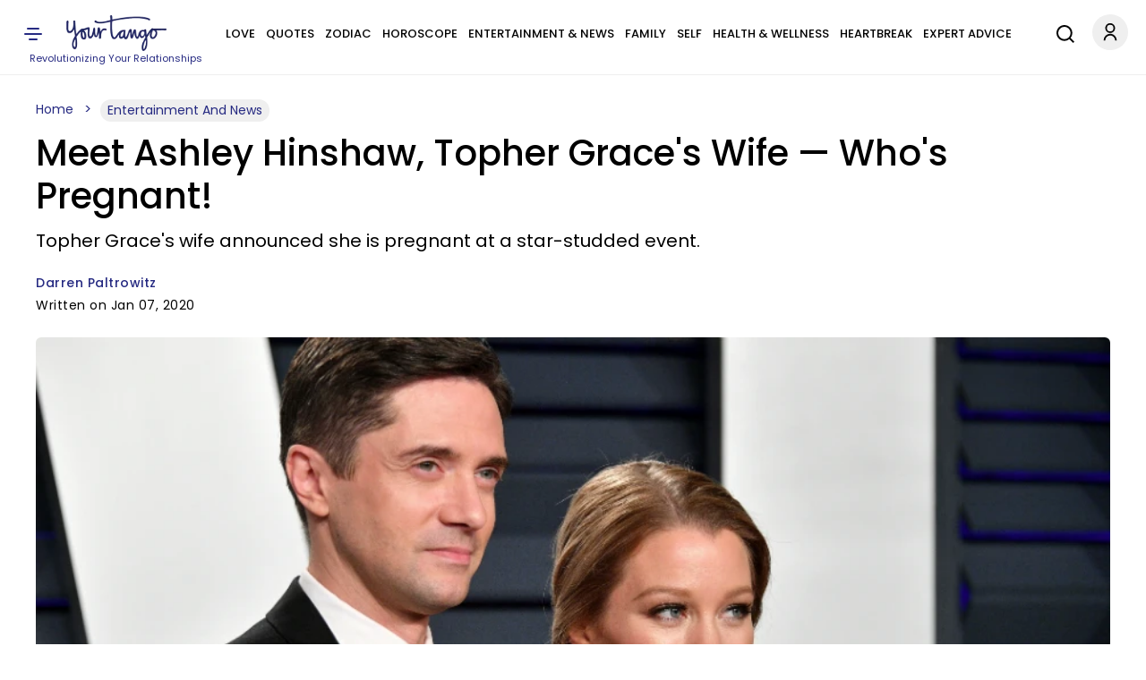

--- FILE ---
content_type: application/javascript
request_url: https://www.yourtango.com/yt_prebid.js?d=20251222
body_size: 1844
content:
if(yt_ads_data.normal !== 1){
(function () {
	function ytShowHouseAds(ytHouseAdsSlotsArray){
		const creativesLeaderboard = [
		  { img: "https://www.yourtango.com/sites/default/files/image_blog/2025-12/ryan-dusick-728x90.png", url: "https://youtu.be/_WJY2iKzJf4?utm_source=AC&utm_medium=housead&utm_campaign=gettingopenpodcast" },
		  { img: "https://www.yourtango.com/sites/default/files/image_blog/2025-12/joe-kort-728x90.png", url: "https://youtu.be/mAa54Ghj5HQ?utm_source=AC&utm_medium=housead&utm_campaign=gettingopenpodcast" },
		  { img: "https://www.yourtango.com/sites/default/files/image_blog/2025-12/alexandra-solomon-728x90.png", url: "https://youtu.be/kBybxRhJQbs?utm_source=AC&utm_medium=housead&utm_campaign=gettingopenpodcast" },
		  { img: "https://www.yourtango.com/sites/default/files/image_blog/2025-12/destini-ann-davis-728x90.png", url: "https://youtu.be/7vPG8KYiqEA?utm_source=AC&utm_medium=housead&utm_campaign=gettingopenpodcast" },
		  { img: "https://www.yourtango.com/sites/default/files/image_blog/2025-12/sabrina-zohar-728x90.png", url: "https://youtu.be/qdBF2PsylaI?utm_source=AC&utm_medium=housead&utm_campaign=gettingopenpodcast" },
		  { img: "https://www.yourtango.com/sites/default/files/image_blog/2025-12/logan-cohen-728x90.png", url: "https://youtu.be/os9yEXNYp-w?utm_source=AC&utm_medium=housead&utm_campaign=gettingopenpodcast" },
		  { img: "https://www.yourtango.com/sites/default/files/image_blog/2025-12/jesse-lebeau-728x90.png", url: "https://youtu.be/ccLF7fa21EM?utm_source=AC&utm_medium=housead&utm_campaign=gettingopenpodcast" },
		  { img: "https://www.yourtango.com/sites/default/files/image_blog/2025-12/destini-ann-davis-728x90.png", url: "https://youtu.be/ZISsyDBbSEk?utm_source=AC&utm_medium=housead&utm_campaign=gettingopenpodcast" },
		  { img: "https://www.yourtango.com/sites/default/files/image_blog/2025-12/marriage-breakthru-728x90-4.jpeg", url: "https://www.yourtango.com/lasting-marriage-relationship-class?utm_source=AC&utm_medium=house&utm_campaign=breakthru" },
		  { img: "https://www.yourtango.com/sites/default/files/image_blog/2025-12/driftapart-728x90-6.jpeg", url: "https://www.yourtango.com/lasting-marriage-relationship-class?utm_source=AC&utm_medium=house&utm_campaign=driftapart" }
		];
		const creativesBox = [
		  { img: "https://www.yourtango.com/sites/default/files/image_blog/2025-12/ryan-dusick-300x250.png", url: "https://youtu.be/_WJY2iKzJf4?utm_source=AC&utm_medium=housead&utm_campaign=gettingopenpodcast" },
		  { img: "https://www.yourtango.com/sites/default/files/image_blog/2025-12/joe-kort-300x250.png", url: "https://youtu.be/mAa54Ghj5HQ?utm_source=AC&utm_medium=housead&utm_campaign=gettingopenpodcast" },
		  { img: "https://www.yourtango.com/sites/default/files/image_blog/2025-12/alexandra-solomon-300x250.png", url: "https://youtu.be/kBybxRhJQbs?utm_source=AC&utm_medium=housead&utm_campaign=gettingopenpodcast" },
		  { img: "https://www.yourtango.com/sites/default/files/image_blog/2025-12/destini-ann-davis-300x250.png", url: "https://youtu.be/7vPG8KYiqEA?utm_source=AC&utm_medium=housead&utm_campaign=gettingopenpodcast" },
		  { img: "https://www.yourtango.com/sites/default/files/image_blog/2025-12/sabrina-zohar-300x250.png", url: "https://youtu.be/qdBF2PsylaI?utm_source=AC&utm_medium=housead&utm_campaign=gettingopenpodcast" },
		  { img: "https://www.yourtango.com/sites/default/files/image_blog/2025-12/logan-cohen-300x250.png", url: "https://youtu.be/os9yEXNYp-w?utm_source=AC&utm_medium=housead&utm_campaign=gettingopenpodcast" },
		  { img: "https://www.yourtango.com/sites/default/files/image_blog/2025-12/jesse-lebeau-300x250.png", url: "https://youtu.be/ccLF7fa21EM?utm_source=AC&utm_medium=housead&utm_campaign=gettingopenpodcast" },
		  { img: "https://www.yourtango.com/sites/default/files/image_blog/2025-12/dr-shefali-300x250.png", url: "https://youtu.be/ZISsyDBbSEk?utm_source=AC&utm_medium=housead&utm_campaign=gettingopenpodcast" },
		  { img: "https://www.yourtango.com/sites/default/files/image_blog/2025-12/mc-marriage-breakthru-300x250.jpeg", url: "https://www.yourtango.com/lasting-marriage-relationship-class?utm_source=AC&utm_medium=house&utm_campaign=breakthru" },
		  { img: "https://www.yourtango.com/sites/default/files/image_blog/2025-12/mc-bettercomm-300x250.jpeg", url: "https://www.yourtango.com/lasting-marriage-relationship-class?utm_source=AC&utm_medium=house&utm_campaign=bettercomm" },
		  { img: "https://www.yourtango.com/sites/default/files/image_blog/2025-12/mc-driftapart-300x250.jpeg", url: "https://www.yourtango.com/lasting-marriage-relationship-class?utm_source=AC&utm_medium=house&utm_campaign=driftapart" },
		  { img: "https://www.yourtango.com/sites/default/files/image_blog/2025-12/mc-strongercomm-300x250.jpeg", url: "https://www.yourtango.com/lasting-marriage-relationship-class?utm_source=AC&utm_medium=house&utm_campaign=strongercomm" },
		  { img: "https://www.yourtango.com/sites/default/files/image_blog/2025-12/mc-therapy-300x250.jpeg", url: "https://www.yourtango.com/lasting-marriage-relationship-class?utm_source=AC&utm_medium=house&utm_campaign=therapy" }
		];
		for (let i = 0; i < ytHouseAdsSlotsArray.length; i++) {
			const slotId = ytHouseAdsSlotsArray[i];
			if (!slotId) continue;			
			const adSlotDiv = document.getElementById(slotId);
			if(!adSlotDiv){
			  ytHouseAdsSlotsArray[i] = "";
			  continue;
			}
			const isLeaderboard = slotId.startsWith("leaderboard");
			const creatives = isLeaderboard ? creativesLeaderboard : creativesBox;
			const rnd = Math.floor(Math.random() * creatives.length);

			adSlotDiv.innerHTML = `<a href="${creatives[rnd].url}" target="_blank" rel="nofollow sponsored noreferrer noopener">
			  <img loading="lazy"
				   src="${creatives[rnd].img}"
				   width="${isLeaderboard ? 728 : 300}"
				   height="${isLeaderboard ? 90 : 250}"
				   alt="Advertisement"
				   class="img-fluid${isLeaderboard ? ' yt-house-ads' : ''}">
			</a>`;	
		}
	}
	var ytHouseAdsSlotsArrayMain = ["leaderboard-1", "leaderboard-2", "leaderboard-3", "box-1", "box-2", "box-3", "box-4", "box-5", "box-6", "box-7", "box-8", "box-9", "box-10", "box-11", "box-12", "box-13", "box-14", "box-15", "box-16", "box-17", "box-18", "box-19", "box-20", "box-21", "box-22", "box-23", "box-24", "box-25", "box-26", "box-27", "box-28", "box-29", "box-30", "box-300"];
	ytShowHouseAds(ytHouseAdsSlotsArrayMain);
	window.goThroughArticleInfiniteScrollSlots = function(nid, yt_prebid_scroll_kv_obj, yt_scroll_ads_data, url){
		var ytHouseAdsSlotsArrayScroll = ["leaderboard-1", "box-1", "box-2", "box-3", "box-4", "box-5", "box-6", "box-7", "box-8", "box-9", "box-10", "box-11", "box-12", "box-13", "box-14", "box-15", "box-16", "box-17", "box-18", "box-19", "box-20", "box-21", "box-22", "box-23", "box-24", "box-25", "box-26", "box-27", "box-28", "box-29", "box-30"];
		ytHouseAdsSlotsArrayScroll.forEach((v, i, a) => a[i] = v + "-" +nid);
		ytShowHouseAds(ytHouseAdsSlotsArrayScroll);
	}
})();
} else {
yt_prebid_kv_obj += '.setTargeting("amp", ["0"])';
var yt_ads_targetting_obj = {};
function yt_ads_set_targeting(k, v){
  yt_ads_targetting_obj[k] = v;
}
var yt_prebid_kv_obj_updated = yt_prebid_kv_obj.replaceAll(".setTargeting", ";yt_ads_set_targeting");
yt_prebid_kv_obj_updated = yt_prebid_kv_obj_updated.substring(1);
eval(yt_prebid_kv_obj_updated);
//console.log(yt_ads_targetting_obj);

var yt_ads_page_data_obj = {}
yt_ads_page_data_obj['ac'] = ((yt_ads_data.normal !== 1)?true:false);
if(yt_ads_targetting_obj.hasOwnProperty("page_type")){
	yt_ads_page_data_obj['page_type'] = yt_ads_targetting_obj.page_type[0];
}
yt_ads_page_data_obj['url'] = window.location.protocol + "//" + window.location.host + window.location.pathname;

var yt_ads_contextual_data_obj = {}
if(yt_ads_targetting_obj.hasOwnProperty("article_category")){
	yt_ads_contextual_data_obj['article_category'] = yt_ads_targetting_obj.article_category;
}
if(yt_ads_targetting_obj.hasOwnProperty("article_keyword")){
	yt_ads_contextual_data_obj['keywords'] = yt_ads_targetting_obj.article_keyword;
}

function load_yt_ads_lib(url) {
    var r = document.createElement('script');
    r.async = "true";
    r.src = url;
    var s = document.getElementsByTagName('script')[0];
    s.parentNode.insertBefore(r, s);
}
load_yt_ads_lib("https://securepubads.g.doubleclick.net/tag/js/gpt.js");
load_yt_ads_lib("https://prod.adspsp.com/adb.4683849.min.js");

window.AdBridg = window.AdBridg || { cmd: [] };
window.googletag = window.googletag || { cmd: [] };
window.AdBridg.cmd.push({
	action: "spa_pv_initialize",
	config: {
		page_data: yt_ads_page_data_obj,
		contextual_data: yt_ads_contextual_data_obj,
	},
	targeting: yt_ads_targetting_obj
});



var adAdhesive = [];
var adAdhesive_1 = [];

window.goThroughArticleInfiniteScrollSlots = function(nid, yt_prebid_scroll_kv_obj, yt_scroll_ads_data, url){
  adAdhesive.push("adhesive-"+nid);
  yt_prebid_scroll_kv_obj += '.setTargeting("amp", ["0"])';
  var yt_ads_targetting_obj_scroll = {};
  function yt_ads_set_targeting_scroll(k, v){
    yt_ads_targetting_obj_scroll[k] = v;
  }
  var yt_ads_targetting_obj_scroll_updated = yt_prebid_scroll_kv_obj.replaceAll(".setTargeting", ";yt_ads_set_targeting_scroll");
  yt_ads_targetting_obj_scroll_updated = yt_ads_targetting_obj_scroll_updated.substring(1);
  eval(yt_ads_targetting_obj_scroll_updated);
  //console.log(yt_ads_targetting_obj);
  
  var yt_ads_page_data_obj_scroll = {}
  yt_ads_page_data_obj_scroll['ac'] = ((yt_scroll_ads_data.normal !== 1)?true:false);
  yt_ads_page_data_obj_scroll['content_key'] = "content-wrapper-"+nid;
  if(yt_ads_targetting_obj_scroll.hasOwnProperty("page_type")){
	yt_ads_page_data_obj_scroll['page_type'] = yt_ads_targetting_obj_scroll.page_type[0];
  }
  yt_ads_page_data_obj_scroll['url'] = url;

  var yt_ads_contextual_data_obj_scroll = {}
  if(yt_ads_targetting_obj_scroll.hasOwnProperty("article_category")){
	yt_ads_contextual_data_obj_scroll['article_category'] = yt_ads_targetting_obj_scroll.article_category;
  }
  if(yt_ads_targetting_obj_scroll.hasOwnProperty("article_keyword")){
	yt_ads_contextual_data_obj_scroll['keywords'] = yt_ads_targetting_obj_scroll.article_keyword;
  }
  
  window.AdBridg.cmd.push({
	action: "cs_initialize",
	config: {
		page_data: yt_ads_page_data_obj_scroll,
		contextual_data: yt_ads_contextual_data_obj_scroll,
	},
	targeting: yt_ads_targetting_obj_scroll
  });
  
	// JS for keep reading link.
	var keep_reading_links_ad = document.querySelectorAll("#content-wrapper-" + nid + " .scroll-article-keep-reading-link");
	for (let i of keep_reading_links_ad) {
	  i.addEventListener("click", (e) => {
		e.preventDefault();
		var nid_ad = e.target.getAttribute('data-nid');
		expand_scroll_article_adbridg(nid_ad);
	  });
	}
}
function expand_scroll_article_adbridg(nid){
	window.AdBridg.cmd.push({
		action: "yt_expanded_content",
		context: {
			article_key: "content-wrapper-"+nid
		}
	});
}
}
